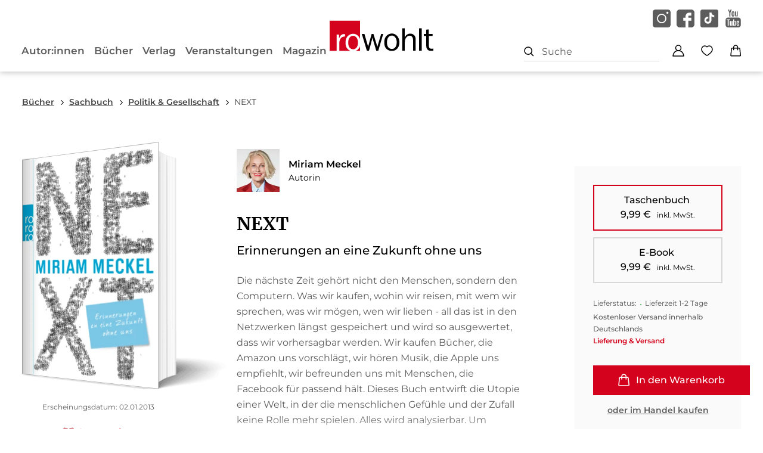

--- FILE ---
content_type: text/css; charset=utf-8
request_url: https://www.rowohlt.de/_astro/_slug_.Cj4I4u3s.css
body_size: 8466
content:
.ac{--color-white:#fff;--color-light-grey:#eee;--color-grey:#8a8a8a;--color-black:#111;margin-bottom:8px;border:1px solid var(--color-light-grey);background-color:var(--color-white);box-sizing:border-box}.ac .ac-header{margin:0;padding:0}.ac .ac-trigger{font:700 16px Arial,sans-serif;color:var(--color-black);text-align:left;width:100%;padding:8px 32px 8px 8px;display:block;cursor:pointer;background-color:transparent;transition:color .25s ease;position:relative;text-decoration:none;margin:0;border:0}.ac .ac-trigger:after{content:"+";text-align:center;width:15px;transform:translateY(-50%);position:absolute;right:10px;top:50%}.ac .ac-trigger:focus{color:var(--color-grey)}.ac .ac-panel{overflow:hidden;transition-property:height,visibility;transition-timing-function:ease}.ac .ac-panel .ac-text{font:15px/24px Arial,sans-serif;color:var(--color-black);padding:8px;margin:0}.ac.js-enabled .ac-panel{visibility:hidden}.ac.is-active .ac-panel{visibility:visible}.ac.is-active>.ac-header .ac-trigger:after{content:"–"}.accordion{margin-bottom:0;background:transparent!important}.accordion__header{position:relative;font-size:1.25rem}.accordion__header__trigger{position:relative!important;height:auto;min-height:0;color:inherit!important;font-family:inherit!important;font-weight:inherit!important;transition:all ease .4s!important}.accordion__header__trigger:not([disabled]):hover,.accordion__header__trigger:not([disabled]):active{background:inherit!important;color:inherit!important}.accordion__header__trigger:after{right:0!important;width:24px!important;height:24px!important;transition:all linear .8s;background-image:url(/images/icons/chevron-down-red.svg);background-size:cover;content:""!important}@media screen and (min-width: 1280px){.accordion__header__trigger:after{width:25px!important}}.accordion.is-active>.accordion__header>.accordion__header__trigger:after{transform:translateY(-50%) rotate(180deg)}@keyframes desktop-menu-hover-trick{0%{top:30px}to{top:45px}}.site-search{position:fixed;top:109px;left:0;width:100%;height:calc(100% - 109px);padding:64px 0 100px;background:var(--color-white);overflow:auto;z-index:800;display:block!important;visibility:hidden;opacity:0;transition:visibility 0s,opacity .4s ease-in-out,height ease .4s;transition-delay:.4s,0s}.site-search--show{visibility:visible;opacity:1;transition-delay:0s,0s}@media screen and (min-width: 768px){.site-search{top:65px;height:calc(100% - 65px)}}@media screen and (min-width: 1280px){.site-search{top:120px;height:calc(100% - 120px);padding:91px 0}}.site-search--hide{visibility:hidden}.site-search--admin{position:static;visibility:visible;opacity:1}@media screen and (min-width: 768px){.site-search--admin{padding:0!important}}.site-search--admin .ais-SearchBox-form .ais-SearchBox-submit,.site-search--admin .ais-SearchBox-form .ais-SearchBox-reset,.site-search--admin .ais-SearchBox-form .ais-SearchBox-loadingIndicator{display:none}.site-search--admin .ais-InfiniteHits-prev,.site-search--admin .ais-InfiniteHits-next{display:block;width:auto;margin-left:auto;margin-right:auto;margin-top:23px}.site-search--admin .ais-InfiniteHits-prev[disabled],.site-search--admin .ais-InfiniteHits-next[disabled]{display:none}.site-search--admin .ais-InfiniteHits-prev{margin-bottom:23px}.site-search:has(.empty) .site-search__aside,.site-search:has(.empty) .site-search__filter-wrapper{display:none}.site-search .grid-wrap:before,.site-search .grid-wrap:after{content:"";display:table}.site-search .grid-wrap:after{clear:both}@media screen and (min-width: 1280px){.site-search .grid-wrap{display:block}}.site-search__anchor{position:absolute;top:-58px;left:auto;right:0;display:flex;align-content:center;justify-content:center;align-items:center;width:50px;min-width:0;height:50px;line-height:normal;margin-right:1.1842105263%;padding:0;background:transparent!important}@media screen and (min-width: 768px){.site-search__anchor{top:-26px}}@media screen and (min-width: 1280px){.site-search__anchor{top:-64px;right:3px}}.site-search__anchor svg{top:0;width:18px;margin-right:0}@media screen and (min-width: 768px){.site-search__aside{order:2}}@media screen and (min-width: 1280px){.site-search__aside{float:left;position:sticky;top:0;left:0}}.site-search__aside__headline{position:relative;padding-bottom:21px;color:var(--color-black)}@media screen and (min-width: 768px){.site-search__aside__headline{position:absolute;top:-12px;left:16px;margin-left:1.1842105263%;font-size:1.375rem}}@media screen and (min-width: 1280px){.site-search__aside__headline{position:static;margin-left:0;font-size:1.875rem}}.site-search__aside__headline:before{position:absolute;left:50%;bottom:0;transform:translate(-50%);width:100vw;height:1px;background:var(--color-border-grey);content:""}@media screen and (min-width: 768px){.site-search__aside__headline:before{display:none}}.site-search__aside ul{display:inline-block;list-style:none;width:100%}@media screen and (min-width: 1280px){.site-search__aside ul li{border-top:1px solid var(--color-border-grey)}.site-search__aside ul li:last-child{border-bottom:1px solid var(--color-border-grey)}}.site-search__aside ul li.ais-Menu-item--selected a{color:var(--color-theme-red)}.site-search__aside ul li a{font-size:1rem;font-weight:600;line-height:2.375rem;color:var(--color-black)}@media screen and (min-width: 1280px){.site-search__aside ul li a{font-size:1.125rem;line-height:4.125rem}}.site-search__aside ul li a .ais-Menu-count{margin-left:8px;font-weight:300;font-size:.875rem}@media screen and (min-width: 1280px){.site-search__aside ul li a .ais-Menu-count{margin-left:17px}}.site-search__aside__refinements1{position:relative;padding:12px 0}@media screen and (min-width: 768px){.site-search__aside__refinements1{padding:17px 0;border-top:1px solid var(--color-border-grey);border-bottom:1px solid var(--color-border-grey)}}@media screen and (min-width: 1280px){.site-search__aside__refinements1{padding:4px 0;border:0}}.site-search__aside__refinements1:before{position:absolute;left:50%;bottom:0;transform:translate(-50%);width:100vw;height:1px;background:var(--color-border-grey);content:""}@media screen and (min-width: 768px){.site-search__aside__refinements1:before{display:none}}@media screen and (min-width: 768px){.site-search__filter-wrapper{display:flex;margin-top:35px;margin-bottom:19px;order:1}}@media screen and (min-width: 1280px){.site-search__filter-wrapper{float:right;margin-top:0}}.site-search__filter-wrapper .active-product-filters{display:none}@media screen and (min-width: 768px){.site-search__filter-wrapper .active-product-filters{display:block}}.site-search__filter-wrapper__filter-trigger{position:absolute;top:-10px;right:16px;height:40px;line-height:40px;min-width:160px;margin-right:1.1842105263%;background:transparent;border:1px solid var(--color-black);color:var(--color-font)}@media screen and (min-width: 768px){.site-search__filter-wrapper__filter-trigger{position:static;margin-right:0}}@media screen and (min-width: 768px){.site-search__main{order:3}}@media screen and (min-width: 1280px){.site-search__main{float:right;border-top:1px solid var(--color-border-grey)}}.site-search__main__hits{overflow:hidden}.site-search__main__hits ol{list-style:none}.site-search__main__hits ol>li{border-bottom:1px solid var(--color-border-grey)}.site-search__main__hits .empty{padding:40px 0;font-size:1.25rem;font-weight:700;color:var(--color-black)}.site-search__main__hits .content__info__title{font-family:MerriweatherWebRowohlt,Times New Roman,serif}.site-search__main__hits .product{padding:29px 0 14px;text-align:left}.site-search__main__hits .product:before,.site-search__main__hits .product:after{content:"";display:table}.site-search__main__hits .product:after{clear:both}@media screen and (min-width: 768px){.site-search__main__hits .product{padding:20px 0 14px}}@media screen and (min-width: 768px){.site-search__main__hits .product button{width:auto;min-width:210px}}.site-search__main__hits .product__image{float:left;width:124px;margin-right:33px;margin-bottom:17px}@media screen and (min-width: 768px){.site-search__main__hits .product__image{width:144px;margin-right:0;margin-bottom:0}}@media screen and (min-width: 1280px){.site-search__main__hits .product__image{width:150px}}@media screen and (min-width: 768px){.site-search__main__hits .product__image figcaption{display:block;position:absolute;bottom:-40px;left:0;width:100%}}@media screen and (min-width: 768px){.site-search__main__hits .product__info{width:calc(100% - 144px);float:left;padding-left:41px;padding-right:70px}}@media screen and (min-width: 1280px){.site-search__main__hits .product__info{width:calc(100% - 150px);padding-left:35px;padding-right:170px}}.site-search__main__hits .product__info>div{display:block;height:auto}.site-search__main__hits .product__info__authors{height:auto;margin-top:0;color:var(--color-font);font-size:.75rem;line-height:1.125rem;font-weight:600;letter-spacing:.75px}@media screen and (min-width: 768px){.site-search__main__hits .product__info__authors{font-size:.875rem;line-height:1.3125rem}}.site-search__main__hits .product__info__authors--amount-0{display:none}.site-search__main__hits .product__info__authors--amount-0+.product__info__title{margin-top:0}.site-search__main__hits .product__info__title{height:auto;color:var(--color-black);font-size:1rem;line-height:1.5rem;font-weight:600}@media screen and (min-width: 768px){.site-search__main__hits .product__info__title{font-size:1.25rem;line-height:1.875rem}}.site-search__main__hits .product__info__description{clear:both}.site-search__main__hits .product__info__links a{margin-right:29px}@media screen and (min-width: 768px){.site-search__main__hits .product__info__links a{margin-right:17px}}@media screen and (min-width: 1280px){.site-search__main__hits .product__info__links a{margin-right:33px}}.site-search__main__hits .product__info .buy-product-button{margin-top:30px}.site-search__main__hits .product__info .buy-product-button__variant__name{font-size:.875rem}@media screen and (min-width: 1280px){.site-search__main__hits .product__info .buy-product-button__variant__name{font-size:1rem}}@media screen and (min-width: 1280px){.site-search__main__hits .product__info .buy-product-button__variant__price{font-size:1rem}}.site-search__main__hits .product__info .buy-product-button__variant__actions__buy-trigger{height:50px;line-height:50px}@media screen and (min-width: 768px){.site-search__main__hits .product__info .buy-product-button__variant__actions__buy-trigger{font-size:14px}}@media screen and (min-width: 768px){.site-search__main__hits .product__info .buy-product-button__variant__actions__buy-trigger:after{display:none}}.site-search__main__hits .product__info .buy-product-button__variant__actions__buy-trigger--outlined{min-width:210px;max-width:unset}@media screen and (min-width: 768px){.site-search__main__hits .product__info .buy-product-button__variant__actions__buy-trigger--outlined{max-width:210px}}.site-search__main__pagination{margin-top:29px}@media screen and (min-width: 1280px){.site-search__main__pagination{margin-top:41px}}.site-search__main__pagination .ais-Pagination-list{display:flex;align-content:center;justify-content:center;align-items:center;width:100%;list-style:none}.site-search__main__pagination .ais-Pagination-list .ais-Pagination-item{text-align:center}.site-search__main__pagination .ais-Pagination-list .ais-Pagination-item--previousPage,.site-search__main__pagination .ais-Pagination-list .ais-Pagination-item--nextPage{font-size:0}.site-search__main__pagination .ais-Pagination-list .ais-Pagination-item--previousPage a:before,.site-search__main__pagination .ais-Pagination-list .ais-Pagination-item--nextPage a:before{display:inline-block;width:24px;height:24px;background-image:url(/images/icons/chevron-down.svg);background-size:cover;content:""}.site-search__main__pagination .ais-Pagination-list .ais-Pagination-item--previousPage a{transform:rotate(90deg);margin-right:20px;background:transparent!important}.site-search__main__pagination .ais-Pagination-list .ais-Pagination-item--nextPage{transform:rotate(-90deg);margin-left:20px}.site-search__main__pagination .ais-Pagination-list .ais-Pagination-item--nextPage a{background:transparent!important}.site-search__main__pagination .ais-Pagination-list .ais-Pagination-item--selected a{background:var(--color-theme-red);color:var(--color-white);font-weight:500;font-size:1rem}.site-search__main__pagination .ais-Pagination-list .ais-Pagination-item:hover a{background:var(--color-theme-red);color:var(--color-white)}.site-search__main__pagination .ais-Pagination-list a{display:block;width:38px;height:38px;line-height:38px;color:inherit;text-decoration:none;font-weight:400}@media screen and (min-width: 1280px){.site-search__main__pagination .ais-Pagination-list a{width:30px;height:30px;line-height:30px}}@media screen and (min-width: 1280px){.site-search-is-open:not(.site-search-is-invisble) .site-header{position:fixed;transform:translate(0)}}.expandable-text[data-astro-cid-7ksktqvd] .expandable-text__wrapper[data-astro-cid-7ksktqvd]:after{background-image:linear-gradient(to bottom,rgba(255,255,255,0),var(--backdropColor))}.ts-control{border:1px solid #d0d0d0;padding:8px;width:100%;overflow:hidden;position:relative;z-index:1;box-sizing:border-box;box-shadow:none;border-radius:3px;display:flex;flex-wrap:wrap}.ts-wrapper.multi.has-items .ts-control{padding:calc(6px + -0) 8px calc(3px + -0)}.full .ts-control{background-color:#fff}.disabled .ts-control,.disabled .ts-control *{cursor:default!important}.focus .ts-control{box-shadow:none}.ts-control>*{vertical-align:baseline;display:inline-block}.ts-wrapper.multi .ts-control>div{cursor:pointer;margin:0 3px 3px 0;padding:2px 6px;background:#f2f2f2;color:#303030;border:0 solid #d0d0d0}.ts-wrapper.multi .ts-control>div.active{background:#e8e8e8;color:#303030;border:0 solid #cacaca}.ts-wrapper.multi.disabled .ts-control>div,.ts-wrapper.multi.disabled .ts-control>div.active{color:#7d7d7d;background:#fff;border:0 solid white}.ts-control>input{flex:1 1 auto;min-width:7rem;display:inline-block!important;padding:0!important;min-height:0!important;max-height:none!important;max-width:100%!important;margin:0!important;text-indent:0!important;border:0 none!important;background:none!important;line-height:inherit!important;-webkit-user-select:auto!important;-moz-user-select:auto!important;-ms-user-select:auto!important;user-select:auto!important;box-shadow:none!important}.ts-control>input::-ms-clear{display:none}.ts-control>input:focus{outline:none!important}.has-items .ts-control>input{margin:0 4px!important}.ts-control.rtl{text-align:right}.ts-control.rtl.single .ts-control:after{left:15px;right:auto}.ts-control.rtl .ts-control>input{margin:0 4px 0 -2px!important}.disabled .ts-control{opacity:.5;background-color:#fafafa}.input-hidden .ts-control>input{opacity:0;position:absolute;left:-10000px}.ts-dropdown{position:absolute;top:100%;left:0;width:100%;z-index:10;border:1px solid #d0d0d0;background:#fff;margin:.25rem 0 0;border-top:0 none;box-sizing:border-box;box-shadow:0 1px 3px #0000001a;border-radius:0 0 3px 3px}.ts-dropdown [data-selectable]{cursor:pointer;overflow:hidden}.ts-dropdown [data-selectable] .highlight{background:#7da8d033;border-radius:1px}.ts-dropdown .option,.ts-dropdown .optgroup-header,.ts-dropdown .no-results,.ts-dropdown .create{padding:5px 8px}.ts-dropdown .option,.ts-dropdown [data-disabled],.ts-dropdown [data-disabled] [data-selectable].option{cursor:inherit;opacity:.5}.ts-dropdown [data-selectable].option{opacity:1;cursor:pointer}.ts-dropdown .optgroup:first-child .optgroup-header{border-top:0 none}.ts-dropdown .optgroup-header{color:#303030;background:#fff;cursor:default}.ts-dropdown .active{background-color:#f5fafd;color:#495c68}.ts-dropdown .active.create{color:#495c68}.ts-dropdown .create{color:#30303080}.ts-dropdown .spinner{display:inline-block;width:30px;height:30px;margin:5px 8px}.ts-dropdown .spinner:after{content:" ";display:block;width:24px;height:24px;margin:3px;border-radius:50%;border:5px solid #d0d0d0;border-color:#d0d0d0 transparent #d0d0d0 transparent;animation:lds-dual-ring 1.2s linear infinite}@keyframes lds-dual-ring{0%{transform:rotate(0)}to{transform:rotate(360deg)}}.ts-dropdown-content{overflow:hidden auto;max-height:200px;scroll-behavior:smooth}.ts-wrapper.plugin-drag_drop .ts-dragging{color:transparent!important}.ts-wrapper.plugin-drag_drop .ts-dragging>*{visibility:hidden!important}.plugin-checkbox_options:not(.rtl) .option input{margin-right:.5rem}.plugin-checkbox_options.rtl .option input{margin-left:.5rem}.plugin-clear_button{--ts-pr-clear-button: 1em}.plugin-clear_button .clear-button{opacity:0;position:absolute;top:50%;transform:translateY(-50%);right:2px;margin-right:0!important;background:transparent!important;transition:opacity .5s;cursor:pointer}.plugin-clear_button.form-select .clear-button,.plugin-clear_button.single .clear-button{right:max(var(--ts-pr-caret),8px)}.plugin-clear_button.focus.has-items .clear-button,.plugin-clear_button:not(.disabled):hover.has-items .clear-button{opacity:1}.ts-wrapper .dropdown-header{position:relative;padding:10px 8px;border-bottom:1px solid #d0d0d0;background:color-mix(#fff,#d0d0d0,85%);border-radius:3px 3px 0 0}.ts-wrapper .dropdown-header-close{position:absolute;right:8px;top:50%;color:#303030;opacity:.4;margin-top:-12px;line-height:20px;font-size:20px!important}.ts-wrapper .dropdown-header-close:hover{color:#000}.plugin-dropdown_input.focus.dropdown-active .ts-control{box-shadow:none;border:1px solid #d0d0d0}.plugin-dropdown_input .dropdown-input{border:1px solid #d0d0d0;border-width:0 0 1px;display:block;padding:8px;box-shadow:none;width:100%;background:transparent}.plugin-dropdown_input .items-placeholder{border:0 none!important;box-shadow:none!important;width:100%}.plugin-dropdown_input.has-items .items-placeholder,.plugin-dropdown_input.dropdown-active .items-placeholder{display:none!important}.ts-wrapper.plugin-input_autogrow.has-items .ts-control>input{min-width:0}.ts-wrapper.plugin-input_autogrow.has-items.focus .ts-control>input{flex:none;min-width:4px}.ts-wrapper.plugin-input_autogrow.has-items.focus .ts-control>input::-ms-input-placeholder{color:transparent}.ts-wrapper.plugin-input_autogrow.has-items.focus .ts-control>input::placeholder{color:transparent}.ts-dropdown.plugin-optgroup_columns .ts-dropdown-content{display:flex}.ts-dropdown.plugin-optgroup_columns .optgroup{border-right:1px solid #f2f2f2;border-top:0 none;flex-grow:1;flex-basis:0;min-width:0}.ts-dropdown.plugin-optgroup_columns .optgroup:last-child{border-right:0 none}.ts-dropdown.plugin-optgroup_columns .optgroup:before{display:none}.ts-dropdown.plugin-optgroup_columns .optgroup-header{border-top:0 none}.ts-wrapper.plugin-remove_button .item{display:inline-flex;align-items:center}.ts-wrapper.plugin-remove_button .item .remove{color:inherit;text-decoration:none;vertical-align:middle;display:inline-block;padding:0 6px;border-radius:0 2px 2px 0;box-sizing:border-box}.ts-wrapper.plugin-remove_button .item .remove:hover{background:#0000000d}.ts-wrapper.plugin-remove_button.disabled .item .remove:hover{background:none}.ts-wrapper.plugin-remove_button .remove-single{position:absolute;right:0;top:0;font-size:23px}.ts-wrapper.plugin-remove_button:not(.rtl) .item{padding-right:0!important}.ts-wrapper.plugin-remove_button:not(.rtl) .item .remove{border-left:1px solid #d0d0d0;margin-left:6px}.ts-wrapper.plugin-remove_button:not(.rtl) .item.active .remove{border-left-color:#cacaca}.ts-wrapper.plugin-remove_button:not(.rtl).disabled .item .remove{border-left-color:#fff}.ts-wrapper.plugin-remove_button.rtl .item{padding-left:0!important}.ts-wrapper.plugin-remove_button.rtl .item .remove{border-right:1px solid #d0d0d0;margin-right:6px}.ts-wrapper.plugin-remove_button.rtl .item.active .remove{border-right-color:#cacaca}.ts-wrapper.plugin-remove_button.rtl.disabled .item .remove{border-right-color:#fff}:root{--ts-pr-clear-button: 0px;--ts-pr-caret: 0px;--ts-pr-min: .75rem}.ts-wrapper.single .ts-control,.ts-wrapper.single .ts-control input{cursor:pointer}.ts-control:not(.rtl){padding-right:max(var(--ts-pr-min),var(--ts-pr-clear-button) + var(--ts-pr-caret))!important}.ts-control.rtl{padding-left:max(var(--ts-pr-min),var(--ts-pr-clear-button) + var(--ts-pr-caret))!important}.ts-wrapper{position:relative}.ts-dropdown,.ts-control,.ts-control input{color:#303030;font-family:inherit;font-size:13px;line-height:18px}.ts-control,.ts-wrapper.single.input-active .ts-control{background:#fff;cursor:text}.ts-hidden-accessible{border:0!important;clip:rect(0 0 0 0)!important;-webkit-clip-path:inset(50%)!important;clip-path:inset(50%)!important;overflow:hidden!important;padding:0!important;position:absolute!important;width:1px!important;white-space:nowrap!important}@font-face{font-family:swiper-icons;src:url(data:application/font-woff;charset=utf-8;base64,\ [base64]//wADZ2x5ZgAAAywAAADMAAAD2MHtryVoZWFkAAABbAAAADAAAAA2E2+eoWhoZWEAAAGcAAAAHwAAACQC9gDzaG10eAAAAigAAAAZAAAArgJkABFsb2NhAAAC0AAAAFoAAABaFQAUGG1heHAAAAG8AAAAHwAAACAAcABAbmFtZQAAA/gAAAE5AAACXvFdBwlwb3N0AAAFNAAAAGIAAACE5s74hXjaY2BkYGAAYpf5Hu/j+W2+MnAzMYDAzaX6QjD6/4//Bxj5GA8AuRwMYGkAPywL13jaY2BkYGA88P8Agx4j+/8fQDYfA1AEBWgDAIB2BOoAeNpjYGRgYNBh4GdgYgABEMnIABJzYNADCQAACWgAsQB42mNgYfzCOIGBlYGB0YcxjYGBwR1Kf2WQZGhhYGBiYGVmgAFGBiQQkOaawtDAoMBQxXjg/wEGPcYDDA4wNUA2CCgwsAAAO4EL6gAAeNpj2M0gyAACqxgGNWBkZ2D4/wMA+xkDdgAAAHjaY2BgYGaAYBkGRgYQiAHyGMF8FgYHIM3DwMHABGQrMOgyWDLEM1T9/w8UBfEMgLzE////P/5//f/V/xv+r4eaAAeMbAxwIUYmIMHEgKYAYjUcsDAwsLKxc3BycfPw8jEQA/[base64]/uznmfPFBNODM2K7MTQ45YEAZqGP81AmGGcF3iPqOop0r1SPTaTbVkfUe4HXj97wYE+yNwWYxwWu4v1ugWHgo3S1XdZEVqWM7ET0cfnLGxWfkgR42o2PvWrDMBSFj/IHLaF0zKjRgdiVMwScNRAoWUoH78Y2icB/yIY09An6AH2Bdu/UB+yxopYshQiEvnvu0dURgDt8QeC8PDw7Fpji3fEA4z/PEJ6YOB5hKh4dj3EvXhxPqH/SKUY3rJ7srZ4FZnh1PMAtPhwP6fl2PMJMPDgeQ4rY8YT6Gzao0eAEA409DuggmTnFnOcSCiEiLMgxCiTI6Cq5DZUd3Qmp10vO0LaLTd2cjN4fOumlc7lUYbSQcZFkutRG7g6JKZKy0RmdLY680CDnEJ+UMkpFFe1RN7nxdVpXrC4aTtnaurOnYercZg2YVmLN/d/gczfEimrE/fs/bOuq29Zmn8tloORaXgZgGa78yO9/cnXm2BpaGvq25Dv9S4E9+5SIc9PqupJKhYFSSl47+Qcr1mYNAAAAeNptw0cKwkAAAMDZJA8Q7OUJvkLsPfZ6zFVERPy8qHh2YER+3i/BP83vIBLLySsoKimrqKqpa2hp6+jq6RsYGhmbmJqZSy0sraxtbO3sHRydnEMU4uR6yx7JJXveP7WrDycAAAAAAAH//wACeNpjYGRgYOABYhkgZgJCZgZNBkYGLQZtIJsFLMYAAAw3ALgAeNolizEKgDAQBCchRbC2sFER0YD6qVQiBCv/H9ezGI6Z5XBAw8CBK/m5iQQVauVbXLnOrMZv2oLdKFa8Pjuru2hJzGabmOSLzNMzvutpB3N42mNgZGBg4GKQYzBhYMxJLMlj4GBgAYow/P/PAJJhLM6sSoWKfWCAAwDAjgbRAAB42mNgYGBkAIIbCZo5IPrmUn0hGA0AO8EFTQAA);font-weight:400;font-style:normal}:root{--swiper-theme-color: #007aff}:host{position:relative;display:block;margin-left:auto;margin-right:auto;z-index:1}.swiper{margin-left:auto;margin-right:auto;position:relative;overflow:hidden;list-style:none;padding:0;z-index:1;display:block}.swiper-vertical>.swiper-wrapper{flex-direction:column}.swiper-wrapper{position:relative;width:100%;height:100%;z-index:1;display:flex;transition-property:transform;transition-timing-function:var(--swiper-wrapper-transition-timing-function, initial);box-sizing:content-box}.swiper-android .swiper-slide,.swiper-ios .swiper-slide,.swiper-wrapper{transform:translateZ(0)}.swiper-horizontal{touch-action:pan-y}.swiper-vertical{touch-action:pan-x}.swiper-slide{flex-shrink:0;width:100%;height:100%;position:relative;transition-property:transform;display:block}.swiper-slide-invisible-blank{visibility:hidden}.swiper-autoheight,.swiper-autoheight .swiper-slide{height:auto}.swiper-autoheight .swiper-wrapper{align-items:flex-start;transition-property:transform,height}.swiper-backface-hidden .swiper-slide{transform:translateZ(0);-webkit-backface-visibility:hidden;backface-visibility:hidden}.swiper-3d.swiper-css-mode .swiper-wrapper{perspective:1200px}.swiper-3d .swiper-wrapper{transform-style:preserve-3d}.swiper-3d{perspective:1200px}.swiper-3d .swiper-slide,.swiper-3d .swiper-cube-shadow{transform-style:preserve-3d}.swiper-css-mode>.swiper-wrapper{overflow:auto;scrollbar-width:none;-ms-overflow-style:none}.swiper-css-mode>.swiper-wrapper::-webkit-scrollbar{display:none}.swiper-css-mode>.swiper-wrapper>.swiper-slide{scroll-snap-align:start start}.swiper-css-mode.swiper-horizontal>.swiper-wrapper{scroll-snap-type:x mandatory}.swiper-css-mode.swiper-vertical>.swiper-wrapper{scroll-snap-type:y mandatory}.swiper-css-mode.swiper-free-mode>.swiper-wrapper{scroll-snap-type:none}.swiper-css-mode.swiper-free-mode>.swiper-wrapper>.swiper-slide{scroll-snap-align:none}.swiper-css-mode.swiper-centered>.swiper-wrapper:before{content:"";flex-shrink:0;order:9999}.swiper-css-mode.swiper-centered>.swiper-wrapper>.swiper-slide{scroll-snap-align:center center;scroll-snap-stop:always}.swiper-css-mode.swiper-centered.swiper-horizontal>.swiper-wrapper>.swiper-slide:first-child{margin-inline-start:var(--swiper-centered-offset-before)}.swiper-css-mode.swiper-centered.swiper-horizontal>.swiper-wrapper:before{height:100%;min-height:1px;width:var(--swiper-centered-offset-after)}.swiper-css-mode.swiper-centered.swiper-vertical>.swiper-wrapper>.swiper-slide:first-child{margin-block-start:var(--swiper-centered-offset-before)}.swiper-css-mode.swiper-centered.swiper-vertical>.swiper-wrapper:before{width:100%;min-width:1px;height:var(--swiper-centered-offset-after)}.swiper-3d .swiper-slide-shadow,.swiper-3d .swiper-slide-shadow-left,.swiper-3d .swiper-slide-shadow-right,.swiper-3d .swiper-slide-shadow-top,.swiper-3d .swiper-slide-shadow-bottom{position:absolute;left:0;top:0;width:100%;height:100%;pointer-events:none;z-index:10}.swiper-3d .swiper-slide-shadow{background:#00000026}.swiper-3d .swiper-slide-shadow-left{background-image:linear-gradient(to left,#00000080,#0000)}.swiper-3d .swiper-slide-shadow-right{background-image:linear-gradient(to right,#00000080,#0000)}.swiper-3d .swiper-slide-shadow-top{background-image:linear-gradient(to top,#00000080,#0000)}.swiper-3d .swiper-slide-shadow-bottom{background-image:linear-gradient(to bottom,#00000080,#0000)}.swiper-lazy-preloader{width:42px;height:42px;position:absolute;left:50%;top:50%;margin-left:-21px;margin-top:-21px;z-index:10;transform-origin:50%;box-sizing:border-box;border:4px solid var(--swiper-preloader-color, var(--swiper-theme-color));border-radius:50%;border-top-color:transparent}.swiper:not(.swiper-watch-progress) .swiper-lazy-preloader,.swiper-watch-progress .swiper-slide-visible .swiper-lazy-preloader{animation:swiper-preloader-spin 1s infinite linear}.swiper-lazy-preloader-white{--swiper-preloader-color: #fff}.swiper-lazy-preloader-black{--swiper-preloader-color: #000}@keyframes swiper-preloader-spin{0%{transform:rotate(0)}to{transform:rotate(360deg)}}:root{--swiper-navigation-size: 44px}.swiper-button-prev,.swiper-button-next{position:absolute;top:var(--swiper-navigation-top-offset, 50%);width:calc(var(--swiper-navigation-size) / 44 * 27);height:var(--swiper-navigation-size);margin-top:calc(0px - (var(--swiper-navigation-size) / 2));z-index:10;cursor:pointer;display:flex;align-items:center;justify-content:center;color:var(--swiper-navigation-color, var(--swiper-theme-color))}.swiper-button-prev.swiper-button-disabled,.swiper-button-next.swiper-button-disabled{opacity:.35;cursor:auto;pointer-events:none}.swiper-button-prev.swiper-button-hidden,.swiper-button-next.swiper-button-hidden{opacity:0;cursor:auto;pointer-events:none}.swiper-navigation-disabled .swiper-button-prev,.swiper-navigation-disabled .swiper-button-next{display:none!important}.swiper-button-prev svg,.swiper-button-next svg{width:100%;height:100%;object-fit:contain;transform-origin:center}.swiper-rtl .swiper-button-prev svg,.swiper-rtl .swiper-button-next svg{transform:rotate(180deg)}.swiper-button-prev,.swiper-rtl .swiper-button-next{left:var(--swiper-navigation-sides-offset, 10px);right:auto}.swiper-button-lock{display:none}.swiper-button-prev:after,.swiper-button-next:after{font-family:swiper-icons;font-size:var(--swiper-navigation-size);text-transform:none!important;letter-spacing:0;font-variant:initial;line-height:1}.swiper-button-prev:after,.swiper-rtl .swiper-button-next:after{content:"prev"}.swiper-button-next,.swiper-rtl .swiper-button-prev{right:var(--swiper-navigation-sides-offset, 10px);left:auto}.swiper-button-next:after,.swiper-rtl .swiper-button-prev:after{content:"next"}.swiper-pagination{position:absolute;text-align:center;transition:.3s opacity;transform:translateZ(0);z-index:10}.swiper-pagination.swiper-pagination-hidden{opacity:0}.swiper-pagination-disabled>.swiper-pagination,.swiper-pagination.swiper-pagination-disabled{display:none!important}.swiper-pagination-fraction,.swiper-pagination-custom,.swiper-horizontal>.swiper-pagination-bullets,.swiper-pagination-bullets.swiper-pagination-horizontal{bottom:var(--swiper-pagination-bottom, 8px);top:var(--swiper-pagination-top, auto);left:0;width:100%}.swiper-pagination-bullets-dynamic{overflow:hidden;font-size:0}.swiper-pagination-bullets-dynamic .swiper-pagination-bullet{transform:scale(.33);position:relative}.swiper-pagination-bullets-dynamic .swiper-pagination-bullet-active,.swiper-pagination-bullets-dynamic .swiper-pagination-bullet-active-main{transform:scale(1)}.swiper-pagination-bullets-dynamic .swiper-pagination-bullet-active-prev{transform:scale(.66)}.swiper-pagination-bullets-dynamic .swiper-pagination-bullet-active-prev-prev{transform:scale(.33)}.swiper-pagination-bullets-dynamic .swiper-pagination-bullet-active-next{transform:scale(.66)}.swiper-pagination-bullets-dynamic .swiper-pagination-bullet-active-next-next{transform:scale(.33)}.swiper-pagination-bullet{width:var(--swiper-pagination-bullet-width, var(--swiper-pagination-bullet-size, 8px));height:var(--swiper-pagination-bullet-height, var(--swiper-pagination-bullet-size, 8px));display:inline-block;border-radius:var(--swiper-pagination-bullet-border-radius, 50%);background:var(--swiper-pagination-bullet-inactive-color, #000);opacity:var(--swiper-pagination-bullet-inactive-opacity, .2)}button.swiper-pagination-bullet{border:none;margin:0;padding:0;box-shadow:none;-webkit-appearance:none;appearance:none}.swiper-pagination-clickable .swiper-pagination-bullet{cursor:pointer}.swiper-pagination-bullet:only-child{display:none!important}.swiper-pagination-bullet-active{opacity:var(--swiper-pagination-bullet-opacity, 1);background:var(--swiper-pagination-color, var(--swiper-theme-color))}.swiper-vertical>.swiper-pagination-bullets,.swiper-pagination-vertical.swiper-pagination-bullets{right:var(--swiper-pagination-right, 8px);left:var(--swiper-pagination-left, auto);top:50%;transform:translate3d(0,-50%,0)}.swiper-vertical>.swiper-pagination-bullets .swiper-pagination-bullet,.swiper-pagination-vertical.swiper-pagination-bullets .swiper-pagination-bullet{margin:var(--swiper-pagination-bullet-vertical-gap, 6px) 0;display:block}.swiper-vertical>.swiper-pagination-bullets.swiper-pagination-bullets-dynamic,.swiper-pagination-vertical.swiper-pagination-bullets.swiper-pagination-bullets-dynamic{top:50%;transform:translateY(-50%);width:8px}.swiper-vertical>.swiper-pagination-bullets.swiper-pagination-bullets-dynamic .swiper-pagination-bullet,.swiper-pagination-vertical.swiper-pagination-bullets.swiper-pagination-bullets-dynamic .swiper-pagination-bullet{display:inline-block;transition:.2s transform,.2s top}.swiper-horizontal>.swiper-pagination-bullets .swiper-pagination-bullet,.swiper-pagination-horizontal.swiper-pagination-bullets .swiper-pagination-bullet{margin:0 var(--swiper-pagination-bullet-horizontal-gap, 4px)}.swiper-horizontal>.swiper-pagination-bullets.swiper-pagination-bullets-dynamic,.swiper-pagination-horizontal.swiper-pagination-bullets.swiper-pagination-bullets-dynamic{left:50%;transform:translate(-50%);white-space:nowrap}.swiper-horizontal>.swiper-pagination-bullets.swiper-pagination-bullets-dynamic .swiper-pagination-bullet,.swiper-pagination-horizontal.swiper-pagination-bullets.swiper-pagination-bullets-dynamic .swiper-pagination-bullet{transition:.2s transform,.2s left}.swiper-horizontal.swiper-rtl>.swiper-pagination-bullets-dynamic .swiper-pagination-bullet{transition:.2s transform,.2s right}.swiper-pagination-fraction{color:var(--swiper-pagination-fraction-color, inherit)}.swiper-pagination-progressbar{background:var(--swiper-pagination-progressbar-bg-color, rgba(0, 0, 0, .25));position:absolute}.swiper-pagination-progressbar .swiper-pagination-progressbar-fill{background:var(--swiper-pagination-color, var(--swiper-theme-color));position:absolute;left:0;top:0;width:100%;height:100%;transform:scale(0);transform-origin:left top}.swiper-rtl .swiper-pagination-progressbar .swiper-pagination-progressbar-fill{transform-origin:right top}.swiper-horizontal>.swiper-pagination-progressbar,.swiper-pagination-progressbar.swiper-pagination-horizontal,.swiper-vertical>.swiper-pagination-progressbar.swiper-pagination-progressbar-opposite,.swiper-pagination-progressbar.swiper-pagination-vertical.swiper-pagination-progressbar-opposite{width:100%;height:var(--swiper-pagination-progressbar-size, 4px);left:0;top:0}.swiper-vertical>.swiper-pagination-progressbar,.swiper-pagination-progressbar.swiper-pagination-vertical,.swiper-horizontal>.swiper-pagination-progressbar.swiper-pagination-progressbar-opposite,.swiper-pagination-progressbar.swiper-pagination-horizontal.swiper-pagination-progressbar-opposite{width:var(--swiper-pagination-progressbar-size, 4px);height:100%;left:0;top:0}.swiper-pagination-lock{display:none}.swiper-scrollbar{border-radius:var(--swiper-scrollbar-border-radius, 10px);position:relative;touch-action:none;background:var(--swiper-scrollbar-bg-color, rgba(0, 0, 0, .1))}.swiper-scrollbar-disabled>.swiper-scrollbar,.swiper-scrollbar.swiper-scrollbar-disabled{display:none!important}.swiper-horizontal>.swiper-scrollbar,.swiper-scrollbar.swiper-scrollbar-horizontal{position:absolute;left:var(--swiper-scrollbar-sides-offset, 1%);bottom:var(--swiper-scrollbar-bottom, 4px);top:var(--swiper-scrollbar-top, auto);z-index:50;height:var(--swiper-scrollbar-size, 4px);width:calc(100% - 2 * var(--swiper-scrollbar-sides-offset, 1%))}.swiper-vertical>.swiper-scrollbar,.swiper-scrollbar.swiper-scrollbar-vertical{position:absolute;left:var(--swiper-scrollbar-left, auto);right:var(--swiper-scrollbar-right, 4px);top:var(--swiper-scrollbar-sides-offset, 1%);z-index:50;width:var(--swiper-scrollbar-size, 4px);height:calc(100% - 2 * var(--swiper-scrollbar-sides-offset, 1%))}.swiper-scrollbar-drag{height:100%;width:100%;position:relative;background:var(--swiper-scrollbar-drag-bg-color, rgba(0, 0, 0, .5));border-radius:var(--swiper-scrollbar-border-radius, 10px);left:0;top:0}.swiper-scrollbar-cursor-drag{cursor:move}.swiper-scrollbar-lock{display:none}.datepicker{width:-moz-min-content;width:min-content}.datepicker:not(.active){display:none}.datepicker-dropdown{position:absolute;z-index:20;padding-top:4px}.datepicker-dropdown.datepicker-orient-top{padding-top:0;padding-bottom:4px}.datepicker-picker{display:flex;flex-direction:column;border-radius:4px;background-color:#fff}.datepicker-dropdown .datepicker-picker{box-shadow:0 2px 3px #0a0a0a1a,0 0 0 1px #0a0a0a1a}.datepicker-main{flex:auto;padding:2px}.datepicker-footer{box-shadow:inset 0 1px 1px #0a0a0a1a;background-color:#f5f5f5}.datepicker-title{box-shadow:inset 0 -1px 1px #0a0a0a1a;background-color:#f5f5f5;padding:.375rem .75rem;text-align:center;font-weight:700}.datepicker-controls{display:flex}.datepicker-header .datepicker-controls{padding:2px 2px 0}.datepicker-controls .button{display:inline-flex;position:relative;align-items:center;justify-content:center;margin:0;border:1px solid gainsboro;border-radius:4px;box-shadow:none;background-color:#fff;cursor:pointer;padding:calc(.375em - 1px) .75em;height:2.25em;vertical-align:top;text-align:center;line-height:1.5;white-space:nowrap;color:#363636;font-size:1rem}.datepicker-controls .button:focus,.datepicker-controls .button:active{outline:none}.datepicker-controls .button:hover{border-color:#b8b8b8;color:#363636}.datepicker-controls .button:focus{border-color:#3273dc;color:#363636}.datepicker-controls .button:focus:not(:active){box-shadow:0 0 0 .125em #3273dc40}.datepicker-controls .button:active{border-color:#474747;color:#363636}.datepicker-controls .button[disabled]{cursor:not-allowed}.datepicker-header .datepicker-controls .button{border-color:transparent;font-weight:700}.datepicker-header .datepicker-controls .button:hover{background-color:#f9f9f9}.datepicker-header .datepicker-controls .button:active{background-color:#f2f2f2}.datepicker-footer .datepicker-controls .button{flex:auto;margin:calc(.375rem - 1px) .375rem;border-radius:2px;font-size:.75rem}.datepicker-controls .view-switch{flex:auto}.datepicker-controls .prev-button,.datepicker-controls .next-button{padding-right:.375rem;padding-left:.375rem;flex:0 0 14.2857142857%}.datepicker-controls .prev-button.disabled,.datepicker-controls .next-button.disabled{visibility:hidden}.datepicker-view,.datepicker-grid{display:flex}.datepicker-view{align-items:stretch;width:15.75rem}.datepicker-grid{flex-wrap:wrap;flex:auto}.datepicker .days{display:flex;flex-direction:column;flex:auto}.datepicker .days-of-week{display:flex}.datepicker .week-numbers{display:flex;flex-direction:column;flex:0 0 9.6774193548%}.datepicker .weeks{display:flex;flex-direction:column;align-items:stretch;flex:auto}.datepicker span{display:flex;align-items:center;justify-content:center;border-radius:4px;cursor:default;-webkit-touch-callout:none;-webkit-user-select:none;-moz-user-select:none;user-select:none}.datepicker .dow{height:1.5rem;font-size:.875rem;font-weight:700}.datepicker .week{flex:auto;color:#b8b8b8;font-size:.75rem}.datepicker-cell,.datepicker .days .dow{flex-basis:14.2857142857%}.datepicker-cell{height:2.25rem}.datepicker-cell:not(.day){flex-basis:25%;height:4.5rem}.datepicker-cell:not(.disabled):hover{background-color:#f9f9f9;cursor:pointer}.datepicker-cell.focused:not(.selected){background-color:#e9e9e9}.datepicker-cell.selected,.datepicker-cell.selected:hover{background-color:#3273dc;color:#fff;font-weight:600}.datepicker-cell.disabled{color:#dcdcdc}.datepicker-cell.prev:not(.disabled),.datepicker-cell.next:not(.disabled){color:#7a7a7a}.datepicker-cell.prev.selected,.datepicker-cell.next.selected{color:#e6e6e6}.datepicker-cell.highlighted:not(.selected):not(.range):not(.today){border-radius:0;background-color:#f5f5f5}.datepicker-cell.highlighted:not(.selected):not(.range):not(.today):not(.disabled):hover{background-color:#efefef}.datepicker-cell.highlighted:not(.selected):not(.range):not(.today).focused{background-color:#e9e9e9}.datepicker-cell.today:not(.selected){background-color:#00d1b2}.datepicker-cell.today:not(.selected):not(.disabled){color:#fff}.datepicker-cell.today.focused:not(.selected){background-color:#00ccad}.datepicker-cell.range-end:not(.selected),.datepicker-cell.range-start:not(.selected){background-color:#b8b8b8;color:#fff}.datepicker-cell.range-end.focused:not(.selected),.datepicker-cell.range-start.focused:not(.selected){background-color:#b3b3b3}.datepicker-cell.range-start:not(.range-end){border-radius:4px 0 0 4px}.datepicker-cell.range-end:not(.range-start){border-radius:0 4px 4px 0}.datepicker-cell.range{border-radius:0;background-color:#dcdcdc}.datepicker-cell.range:not(.disabled):not(.focused):not(.today):hover{background-color:#d7d7d7}.datepicker-cell.range.disabled{color:#c6c6c6}.datepicker-cell.range.focused{background-color:#d1d1d1}.datepicker-input.in-edit{border-color:#276bda}.datepicker-input.in-edit:focus,.datepicker-input.in-edit:active{box-shadow:0 0 .25em .25em #276bda33}.uc-embedding-container{pointer-events:auto}


--- FILE ---
content_type: application/javascript
request_url: https://www.rowohlt.de/_astro/cart.CV_IOu6O.js
body_size: 5006
content:
import{b as I,s as u,q as A}from"./store.CNfobtGJ.js";import{c as k,g as T}from"./get-deliverability.CWRG2LS1.js";import{g,a as C}from"./imageservice.arc_tfMA.js";import{quantityControl as h}from"./quantity-control.Dd-YOvWR.js";import{n as v}from"./notification.CjIVLSzP.js";import{g as L}from"./datalayer.vj-t1feT.js";import{p as O}from"./index.CxfjuJTQ.js";const P=function(){var a=window.MutationObserver||window.WebKitMutationObserver;return function(t,e){if(!(!t||t.nodeType!==1))if(a){var i=new a(e);return i.observe(t,{childList:!0,subtree:!0}),i}else window.addEventListener&&(t.addEventListener("DOMNodeInserted",e,!1),t.addEventListener("DOMNodeRemoved",e,!1))}}(),o={vars:{componentQuery:"*[data-js=offcanvas]",bodyQuery:"*[data-offcanvas-body]",closeQuery:"*[data-offcanvas-close]",idAttribute:"data-offcanvas-id",triggerOpenIdAttribute:"data-offcanvas-trigger-open-id",scrollToTopAttribute:"data-offcanvas-scroll-top-on-change",setInitialCartLayerDataAttribute:"data-offcanvas-set-cart-layer-data",openInitially:"data-offcanvas-open-initially",showClass:"offcanvas--show",htmlTagShowClass:"offcanvas-is-visible"},init(){o.addEventTrigger()},addEventTrigger(){document.body.addEventListener("click",s=>{if(s.pointerId===-1)return!1;const n=s.target||s.currentTarget;o.clickOutside(n)});const t=document.querySelectorAll(`*[${o.vars.triggerOpenIdAttribute}]`);if(t.length===0)return!1;for(const s of t)s.addEventListener("click",n=>{n.preventDefault();const c=s.getAttribute(o.vars.triggerOpenIdAttribute);o.closeAll(),o.open(c)});const e=document.querySelectorAll(o.vars.closeQuery);if(e.length===0)return!1;for(const s of e)s.addEventListener("click",()=>{o.closeAll()});const i=document.querySelectorAll(o.vars.componentQuery);for(const s of i){let n=1;if(s.getAttribute(o.vars.scrollToTopAttribute)==="true"&&P(s,()=>{n%2===0&&s.classList.contains(o.vars.showClass)&&window.scroll({top:0,behavior:"smooth"}),n++}),s.getAttribute(o.vars.openInitially)==="true"){const l=s.getAttribute(o.vars.idAttribute);o.open(l)}}},clickOutside(a){const t=a.closest(o.vars.componentQuery),e=a.closest(`*[${o.vars.triggerOpenIdAttribute}]`);!t&&!e&&o.closeAll()},closeAll(){const a=document.querySelectorAll(o.vars.componentQuery);if(a.length===0)return!1;for(const t of a)t.classList.remove(o.vars.showClass),document.documentElement.classList.remove(o.vars.htmlTagShowClass)},open(a=""){const t=document.querySelector(`*[${o.vars.idAttribute}="${a}"]`);if(!t)return!1;t.getAttribute(o.vars.setInitialCartLayerDataAttribute)==="true"&&!r.vars.dataInitialized&&r.setInitialCartLayerData(),t.classList.add(o.vars.showClass),document.documentElement.classList.add(o.vars.htmlTagShowClass)}};class q{constructor(t){this.data=t}get id(){return this.data.id||""}get title(){return this.data.label||""}get quantity(){return this.data.quantity||""}get price(){var t,e;return((e=(t=this.data.price)==null?void 0:t.totalPrice)==null?void 0:e.toFixed(2).replace(".",","))||""}get unitPrice(){var e;return`${((e=this.data.price)==null?void 0:e.unitPrice.toFixed(2).replace(".",","))||""}`}get deliveryTime(){return k(this.deliveryMessage,"",this.reportingKey,this.isEmbargoProduct,this.releaseDate,this.formattedReleaseDate,this.type,this.stock).message||""}get cover(){var t,e;return((e=(t=this.data.payload)==null?void 0:t.customFields)==null?void 0:e.av_middleware_integration_coverlink)||""}get authorNames(){var t,e;return((e=(t=this.data.payload)==null?void 0:t.customFields)==null?void 0:e.av_middleware_integration_author_names)||""}get seoUrl(){var t,e;return((e=(t=this.data.payload)==null?void 0:t.customFields)==null?void 0:e.av_middleware_integration_frontend_url)||""}get type(){var t,e;return((e=(t=this.data.payload)==null?void 0:t.customFields)==null?void 0:e.av_middleware_integration_producttype)||this.data.type||""}get trackingData(){var s,n;const t=this.seoUrl.slice(-13),e=((n=(s=this.data)==null?void 0:s.label)==null?void 0:n.replace(/'/g,"´"))||"",i={id:this.data.id,item_id:t,item_name:e,price:this.data.price.unitPrice,quantity:this.data.price.quantity};return JSON.stringify(i).replace(/"/g,"'")}getPictureHTML(t,e,i="lazy"){return`
        <picture>
            ${g({min:1280,src:this.cover,width:88,format:"best"})}
            ${g({min:0,src:this.cover,width:72,format:"best"})}
            <img src="${C({src:this.cover,width:88,format:"jpg",noRetina:!0})}" alt="${this.title}" width="${t}" height="${e}" loading=${i} decoding="async">
        </picture>
        `}get maxPurchase(){var t;return((t=this.data.quantityInformation)==null?void 0:t.maxPurchase)||1}get authors(){return this.data.authors||"CLARE MACHINTOSH ##static##"}get shopId(){return this.data.id||""}get deliveryMessage(){var t,e;return((e=(t=this.data.payload)==null?void 0:t.customFields)==null?void 0:e.av_middleware_integration_libri_delivery_message)||""}get isEmbargoProduct(){var t,e;return((e=(t=this.data.payload)==null?void 0:t.customFields)==null?void 0:e.av_middleware_integration_is_embargo_product)||""}get reportingKey(){var t,e;return((e=(t=this.data.payload)==null?void 0:t.customFields)==null?void 0:e.av_middleware_integration_libri_reporting_key)||""}get releaseDate(){var t,e;return((e=(t=this.data.payload)==null?void 0:t.customFields)==null?void 0:e.av_middleware_integration_release_date)||""}get formattedReleaseDate(){var e,i;let t=((i=(e=this.data.payload)==null?void 0:e.customFields)==null?void 0:i.av_middleware_integration_release_date)||"";return t?new Date(t).toLocaleString("de-DE",{year:"numeric",month:"2-digit",day:"2-digit",timeZone:"Europe/Berlin"}):null}get url(){var t,e;return(e=(t=this.data.payload)==null?void 0:t.customFields)!=null&&e.av_middleware_integration_frontend_url?`/buch/${this.data.payload.customFields.av_middleware_integration_frontend_url}`:null}get getEBookFileFormat(){return this.type==="E-Book"?"EPUB":""}get stock(){var t,e;return((e=(t=this.data)==null?void 0:t.payload)==null?void 0:e.stock)||0}}class E{constructor(t){this.data=t}get products(){let t=this.data.lineItems||[],e=[];if(t.length>0)for(const i of t)e.push(new q(i));return e}get productQuantity(){var t;return((t=this.products)==null?void 0:t.length)||0}get netPrice(){var t,e;return((e=(t=this.data.price)==null?void 0:t.netPrice)==null?void 0:e.toFixed(2).replace(".",","))||""}get totalPrice(){var t,e;return((e=(t=this.data.price)==null?void 0:t.totalPrice)==null?void 0:e.toFixed(2).replace(".",","))||""}get shippingCosts(){var t,e,i;return((i=(e=(t=this.data.deliveries[0])==null?void 0:t.shippingCosts)==null?void 0:e.totalPrice)==null?void 0:i.toFixed(2).replace(".",","))||"0,00"}get shippingMethod(){var t,e;return((e=(t=this.data.deliveries[0])==null?void 0:t.shippingMethod)==null?void 0:e.name)||""}}function x(a=null){return a?a.addEventListener("mouseover",t=>{const e=t.target;if(e.closest("a")){const i=e.closest("a").href;(i==null?void 0:i.length)>0&&O(i)}}):""}const r={vars:{componentQuery:"*[data-js=cart]",addVoucherButtonQuery:"*[data-cart-voucher-button]",voucherInputQuery:"*[data-cart-voucher-input]",reloadLinkQuery:"*[data-cart-reload-link]",cartNumberAttribute:"data-cart-number",addItemTriggerAttribute:"data-cart-add",productItemTriggerAttribute:"data-cart-product",removeItemTriggerAttribute:"data-cart-remove",removeAllItemsTriggerAttribute:"data-cart-remove-all",addItemApi:"/api/cart/additem?id=",removeItemApi:"/api/cart/removeitem?id=",removeAllItemsApi:"/api/cart/deletecart",getItemsApi:"/api/cart/getcart",updateItemApi:"/api/cart/updateitem",addPromotionApi:"/api/cart/addpromotion?id=",contextToken:"sw-context-token",lastContextToken:"sw-last-context-token",loginToken:"sw-login-token",lastLoginToken:"sw-last-login-token",offcanvasId:"cart",dataInitialized:!1,alertText:{update:"Warenkorb aktualisiert.",add:"1 Produkt zum Warenkorb hinzugefügt.",remove:"1 Produkt vom Warenkorb entfernt.",removeAll:"Warenkorb geleert",noProducts:"Keine Produkte im Warenkorb.",addVoucher:"Gutschein hinzugefügt.",voucherNotFound:"Gutschein nicht gefunden."},loadingIconSvg:`
            <svg xmlns="http://www.w3.org/2000/svg" viewBox="0 0 100 100" preserveAspectRatio="xMidYMid" width="50"
             height="50"
             style="shape-rendering: auto; display: block; background: rgb(255, 255, 255);margin: 50px auto;">
                <g>
                    <circle cx="50" cy="50" fill="none" stroke="#000000" stroke-width="10" r="35"
                            stroke-dasharray="164.93361431346415 56.97787143782138">
                        <animateTransform attributeName="transform" type="rotate" repeatCount="indefinite" dur="1s"
                                          values="0 50 50;360 50 50" keyTimes="0;1"></animateTransform>
                    </circle>
                    <g></g>
                </g>
            </svg>
        `,templates:{base(a,t=""){const e=new E(a),i="inkl. MwSt.";if(e.products.length===0)return`
                        <div class="offcanvas__body__no-items-in-cart-text"><br>${r.vars.alertText.noProducts}
                            <br>
                            <br>
                            <a href="/buch" class="offcanvas__body__explore-more-link">Jetzt Bücher entdecken</a>    
                        </div>
                    `;let s="";for(const n of e.products){const c=n.type;c==="promotion"?s+=`
                            <li>
                                ${r.vars.templates.promotion(n)}
                            </li>
                        `:c==="ebook"||(s+=`
                            <li>
                                ${r.vars.templates.default(n)}
                            </li>
                        `)}return`
                <!--<div class="offcanvas__body__product-quantity">
                    ${e.productQuantity} Artikel
                </div>-->
                <ul>
                    ${s}
                </ul>
                <div class="offcanvas__body__summary"> 
                    <div class="offcanvas__body__summary__subtotal">
                        <span>
                            Zwischensumme
                        </span>
                        <span>
                            ${e.totalPrice} €
                        </span>
                    </div>
                    <div class="offcanvas__body__summary__shipping">
                        <span>
                            Versandkosten
                            <span></span>
                        </span>
                        <span>
                            ${e.shippingCosts} €
                        </span>
                    </div>
                    <div class="offcanvas__body__summary__total">
                        <span>
                            Gesamtsumme
                            <span>${i}</span>
                        </span>
                        <span>
                            ${e.totalPrice} €
                        </span>
                    </div>
                    <div class="offcanvas__body__summary__actions">
                        <!--
                        <div class="offcanvas__body__summary__actions__voucher">
                            <div class="form">
                                <div class="input w24">
                                    <label>
                                        <input type="text" data-cart-voucher-input value="" oninput="this.setAttribute('value', this.value)">
                                        <span>Gutschein-Code eingeben</span>
                                    </label>
                                </div>
                                <button data-cart-voucher-button>
                                    <svg width="12" height="12" xmlns="http://www.w3.org/2000/svg"><path d="m6 1 5 5-5 5m5-5H1" stroke="#FFF" stroke-width="1.5" fill="none" fill-rule="evenodd" stroke-linecap="round" stroke-linejoin="round"/></svg>
                                </button>
                            </div>
                        </div>
                        -->

                        ${r.getCheckoutButtonsHtml()}
                        
                        <a href="/shop/cart" class="button button--outlined">Warenkorb ansehen</a>
                    </div>
                </div>
            `},default(a){var l,m,f;let t=a.title,e=a.getPictureHTML(72,109);a.url&&(t=` 
                        <a href="${a.url}" data-astro-prefetch="hover">
                            ${t}
                        </a>
                    `,e=` 
                        <a href="${a.url}" data-astro-prefetch="hover">
                            ${e}
                        </a>
                    `);let i="";a.getEBookFileFormat&&(i=`(${a.getEBookFileFormat})`);const s=(l=a.deliveryTime)==null?void 0:l.match(/\d{2}\.\d{2}\.\d{4}/);let n="";s&&(n="cart-item__info__description__delivery-status--purple");let c=a.deliveryTime;return c.includes("Lieferung")&&!c.includes("Lieferung ab")&&(c=c.replace("Lieferung","Lieferung ab")),`
                    <div class="cart-item cart-item--${a.type}">
                        <figure class="cart-item__image">
                            ${e}
                        </figure>
                        <div class="cart-item__info">
                            <div class="cart-item__info__description">
                                <div class="cart-item__info__description__authors">
                                    ${a.authorNames}
                                </div>
                                <div class="cart-item__info__description__title">
                                    ${t} 
                                </div>
                                <div class="cart-item__info__description__product-type">
                                    ${a.type}
                                    ${i}
                                </div>
                                <div class="cart-item__info__description__delivery-status ${n}">
                                    ${c}
                                </div>
                            </div>
                            <div class="cart-item__info__quantity">
                                <div data-js="quantity-control" class="quantity-control">
                                    <button data-quantity-control-decrease data-quantity-control-button class="quantity-control__decrease-button">−</button>
                                    <label>
                                        <input data-quantity-control-input aria-label="Anzahl des Produkts" class="quantity-control__input" type="number" data-cart-product="{item_id: '${(f=(m=a==null?void 0:a.data)==null?void 0:m.payload)==null?void 0:f.productNumber}', item_name: '${a==null?void 0:a.title}', price: '${a==null?void 0:a.unitPrice}'}" name="${a.id}" value="${a.quantity}" min="1" max="${a.maxPurchase}">
                                    </label>
                                    <button data-quantity-control-increase data-quantity-control-button class="quantity-control__increase-button">+</button>
                                </div>
                            </div>
                            <div class="cart-item__info__price">
                                ${a.price} €
                            </div>
                            <div class="cart-item__info__unit-price">
                                ${a.unitPrice} € / Stück
                            </div>
                            <div class="cart-item__info__actions">
                                <button data-cart-remove="${a.trackingData}" class="cart-item__info__actions__remove">Entfernen</button>
                            </div>
                        </div>
                    </div>
                `},promotion(a){return`
                    <div class="cart-item cart-item--${a.type}">
                        <div class="cart-item__info">
                            <div class="cart-item__info__description">
                                <div class="cart-item__info__description__title">
                                    ${a.title}
                                </div>
                            </div>
                            <div class="cart-item__info__price">
                                ${a.price} €
                            </div>
                            <div class="cart-item__info__actions">
                                <button data-cart-remove="${a.trackingData}" class="cart-item__info__actions__remove">Entfernen</button>
                            </div>
                        </div>
                    </div>
                `}},cartOffcanvasTimeout:null},init(){r.watchCartNumberAndSyncWithBadge(),h.init(),r.addEventTrigger()},watchCartNumberAndSyncWithBadge(){const a=document.querySelector(`*[${r.vars.cartNumberAttribute}]`);if(!a)return!1;A.subscribe(t=>{a.setAttribute(r.vars.cartNumberAttribute,t.shopItems)})},addEventTrigger(){const a=document.body;a.addEventListener("click",e=>{const i=e.target;r.eventHandler(i)}),a.addEventListener("keydown",e=>{const i=e.key;if(i==="Enter"){const s=e.target;r.eventHandler(s,i)}}),a.addEventListener("input",e=>{var s,n;const i=e.target;if(i.closest(h.vars.componentQuery)){const c=i.name,l=parseInt(i.value),m=((s=e.detail)==null?void 0:s.trigger)||"update_cart",p=i.getAttribute("data-cart-product").match(/(\w+):\s*'([^']+)'/g),d={};p&&p.forEach(y=>{const[b,w]=y.split(":").map($=>$.trim());d[b]=w.replace(/'/g,"")});const _={id:c,item_id:d==null?void 0:d.item_id,item_name:d==null?void 0:d.item_name,price:(n=d==null?void 0:d.price)==null?void 0:n.replace(",","."),quantity:l,trigger:m};r.updateItem(_,750)}});const t=document.querySelector(`*[${o.vars.idAttribute}=${r.vars.offcanvasId}]`);x(t)},eventHandler(a,t=""){if(a.closest(`*[${r.vars.addItemTriggerAttribute}]`))r.addItem(a.closest(`*[${r.vars.addItemTriggerAttribute}]`).getAttribute(r.vars.addItemTriggerAttribute));else if(a.closest(`*[${r.vars.removeItemTriggerAttribute}]`))r.removeItem(a.closest(`*[${r.vars.removeItemTriggerAttribute}]`).getAttribute(r.vars.removeItemTriggerAttribute));else if(a.closest(`*[${r.vars.removeAllItemsTriggerAttribute}]`))r.removeAllItems();else if(a.closest(r.vars.addVoucherButtonQuery)||a.closest(r.vars.voucherInputQuery)&&t==="Enter"){const i=document.querySelector(r.vars.voucherInputQuery).value;r.addVoucher(i)}},async setInitialCartLayerData(){const t=await(await fetch(`${r.vars.getItemsApi}`)).json();t.lineItems&&u(t.lineItems.length),r.updateCartOffcanvas(t,"",750),r.vars.cartLayerInitialized=!0},async addItem(a){r.showLoadingAnimation();const t=JSON.parse(a.replace(/'/g,'"')),e=t.id;setTimeout(()=>{r.vars.dataInitialized=!0,o.open(r.vars.offcanvasId);const c=document.querySelector(".offcanvas__body__no-items-in-cart-text");c&&c.remove()},50);const i=await fetch(`${r.vars.addItemApi}${e}&qty=1`);let s="",n=!1;if(i)if(s=await i.json(),i.status!="200")v.show({gravity:"top",position:"right",errorcode:s,type:"error"}),s=await r.getCurrentCartData();else{let c=1;s.lineItems&&(c=s.lineItems.length),u(c),r.pushDataLayer("add_to_cart",t),n=!0}window.location.pathname==="/shop/cart"?r.reloadCartPage():(r.updateCartOffcanvas(s,"add"),n&&v.show({gravity:"top",position:"right",text:r.vars.alertText.add,type:"success"}))},pushDataLayer(a,t){var i;t.item_source=T(location.pathname),t.item_source_path="https://www.rowohlt.de"+location.pathname;let e=L(a,t);e&&(e.path=window.location.pathname,(i=window.dataLayer)==null||i.push(e))},async removeItem(a){const t=JSON.parse(a.replace(/'/g,'"')),e=t.id,s=await(await fetch(`${r.vars.removeItemApi}${e}`)).json();let n=1;s.lineItems&&(n=s.lineItems.length),u(n),r.pushDataLayer("remove_from_cart",t),window.location.pathname==="/shop/cart"?r.reloadCartPage():r.updateCartOffcanvas(s)},async removeAllItems(){await fetch(`${r.vars.removeAllItemsApi}`),u(0),window.location.pathname==="/shop/cart"?r.reloadCartPage():r.updateCartOffcanvas(null)},async updateItem(a,t=0){const i=await(await fetch(`${r.vars.updateItemApi}?id=${a.id}&qty=${a.quantity}`)).json();let s=1;i.lineItems&&(s=i.lineItems.length),u(s),r.pushDataLayer(a.trigger,a),window.location.pathname==="/shop/cart"?r.reloadCartPage():(r.updateCartOffcanvas(i,"",t),r.vars.dataInitialized=!0,o.open(r.vars.offcanvasId))},async addVoucher(a){const e=await(await fetch(`${r.vars.addPromotionApi}${a}`)).json();e.errors["promotion-not-found"]||e.errors["auto-promotion-not-found-promotion-"]||e.errors.length===0?v.show({gravity:"top",position:"right",text:r.vars.alertText.voucherNotFound,type:"error"}):(window.location.pathname==="/shop/cart"?r.reloadCartPage():v.show({gravity:"top",position:"right",text:r.vars.alertText.addVoucher,type:"success"}),r.updateCartOffcanvas(e))},updateCartOffcanvas(a=null,t="",e=0){const i=document.querySelector(`*[${o.vars.idAttribute}=${r.vars.offcanvasId}]`);if(!i)return!1;const s=i.querySelector(o.vars.bodyQuery);if(!s)return!1;clearTimeout(r.vars.cartOffcanvasTimeout),r.vars.cartOffcanvasTimeout=setTimeout(()=>{const n=r.vars.templates.base(a,t);s.innerHTML=n},e)},reloadCartPage(){window.location.href="/shop/cart"},async getCurrentCartData(){return await(await fetch(`${r.vars.getItemsApi}`)).json()},showLoadingAnimation(){const t=document.querySelector(`*[${o.vars.idAttribute}=${r.vars.offcanvasId}]`).querySelector(o.vars.bodyQuery);t.innerHTML=r.vars.loadingIconSvg},getCheckoutButtonsHtml(){return I(),`
                <div>
                    <a href="/shop/checkout/confirm" class="button datalayer-to-checkout-button">
                        Zur Kasse
                    </a>
                </div>
            `}};export{E as C,P as a,r as c,x as m,o};


--- FILE ---
content_type: application/javascript
request_url: https://www.rowohlt.de/_astro/ProductDetail.astro_astro_type_script_index_0_lang.DxlNk8nZ.js
body_size: -569
content:
import{p as i}from"./product-detail.D6Z51Jf_.js";import"./cart.CV_IOu6O.js";import"./store.CNfobtGJ.js";import"./get-deliverability.CWRG2LS1.js";import"./imageservice.arc_tfMA.js";import"./quantity-control.Dd-YOvWR.js";import"./notification.CjIVLSzP.js";import"./_commonjsHelpers.CqkleIqs.js";/* empty css                          */import"./datalayer.vj-t1feT.js";import"./index.CxfjuJTQ.js";import"./wishlist.OQFc-Ky1.js";import"./Product.BKP-Pyqe.js";import"./truncated-text.BJb8qyop.js";i.init();


--- FILE ---
content_type: application/javascript
request_url: https://www.rowohlt.de/_astro/SiteHeader.astro_astro_type_script_index_0_lang.Bzqzzol8.js
body_size: -204
content:
import{a as m}from"./site-header.COvUDm1X.js";import{c}from"./cart.CV_IOu6O.js";import{w as p}from"./wishlist.OQFc-Ky1.js";import{a as s}from"./account.BCMRYnWn.js";import{a as h}from"./datalayer.vj-t1feT.js";import{g as u}from"./get-deliverability.CWRG2LS1.js";import"./preload-helper.ckwbz45p.js";import"./store.CNfobtGJ.js";import"./imageservice.arc_tfMA.js";import"./quantity-control.Dd-YOvWR.js";import"./notification.CjIVLSzP.js";import"./_commonjsHelpers.CqkleIqs.js";/* empty css                          */import"./index.CxfjuJTQ.js";import"./Product.BKP-Pyqe.js";import"./truncated-text.BJb8qyop.js";import"./form-validation.ByJAIsUT.js";const a={vars:{toCheckoutButtonQuery:".datalayer-to-checkout-button"},init(){a.toCheckout()},toCheckout(){document.body.addEventListener("click",async r=>{var i,e;const t=r.target.closest(a.vars.toCheckoutButtonQuery);if(t){r.preventDefault();const o=await c.getCurrentCartData();o.item_source=u(location.pathname),o.item_source_path="https://www.rowohlt.de"+location.pathname;let n=h("begin_checkout",o);n.path=window.location.pathname,(i=window.dataLayer)==null||i.push(n),((e=t.href)==null?void 0:e.length)>0&&(window.location.href=t.href)}})}};m.init();c.init();p.init();s.init();a.init();


--- FILE ---
content_type: application/javascript
request_url: https://www.rowohlt.de/_astro/wishlist.OQFc-Ky1.js
body_size: 2421
content:
import{t as M,g as I,c as W,a as P}from"./store.CNfobtGJ.js";import{P as S}from"./Product.BKP-Pyqe.js";import{c as B,C as N,m as E}from"./cart.CV_IOu6O.js";import{g as H}from"./datalayer.vj-t1feT.js";import{n as C}from"./notification.CjIVLSzP.js";const t={vars:{componentQuery:"*[data-js=wishlist]",containerQuery:"*[data-wishlist-container]",addItemTriggerAttribute:"data-wishlist-add",addItemIdAttribute:"data-shop-id",removeItemTriggerAttribute:"data-wishlist-remove",removeAllItemsTriggerAttribute:"data-wishlist-remove-all",addAllItemsTriggerAttribute:"data-wishlist-add-all",wishlistNumberAttribute:"data-wishlist-number",addItemApi:"/api/wishlist/additem?id=",removeItemApi:"/api/wishlist/removeitem?id=",wishlistApi:"/api/wishlist/wishlist?id=",addItemToCartApi:"/api/cart/additem?id=",activeClass:"is-in-wishlist",data:null},init(){t.sync.addEvent(),t.addEventTrigger()},addEventTrigger(){document.body.addEventListener("click",r=>{const a=r.target;t.eventHandler(a)});const i=document.querySelector(t.vars.containerQuery);E(i)},eventHandler(s){s.closest(`*[${t.vars.addItemTriggerAttribute}]`)?s.closest(`*[${t.vars.addItemTriggerAttribute}]`).classList.contains(t.vars.activeClass)?(s.closest(`*[${t.vars.addItemTriggerAttribute}]`).classList.remove(t.vars.activeClass),t.removeItem(s.closest(`*[${t.vars.addItemTriggerAttribute}]`).getAttribute(t.vars.addItemTriggerAttribute))):(s.closest(`*[${t.vars.addItemTriggerAttribute}]`).classList.add(t.vars.activeClass),t.addItem(s.closest(`*[${t.vars.addItemTriggerAttribute}]`).getAttribute(t.vars.addItemTriggerAttribute))):s.closest(`*[${t.vars.removeItemTriggerAttribute}]`)?(window.location.pathname==="/shop/merkliste"&&s.closest("li").remove(),t.removeItem(s.closest(`*[${t.vars.removeItemTriggerAttribute}]`).getAttribute(t.vars.removeItemTriggerAttribute),!1)):s.closest(`*[${t.vars.removeAllItemsTriggerAttribute}]`)?t.removeAllItems():s.closest(`[${t.vars.addAllItemsTriggerAttribute}]`)&&t.addAllItems()},async addItem(s){var n;const i=JSON.parse(s.replace(/'/g,'"')),r=i.id,a=I();if(a.includes(r))return!1;await fetch(`${t.vars.addItemApi}${r}`);let o=typeof a=="string"?a.split(","):a;o.push(r),(n=window.dataLayer)==null||n.push(H("add_to_wishlist",i)),P(o),t.sync.handler(o)},async removeItem(s,i=!0){const a=JSON.parse(s.replace(/'/g,'"')).id,o=I();let n=typeof o=="string"?o.split(","):o;await fetch(`${t.vars.removeItemApi}${a}`);const l=n.indexOf(a);l>-1&&n.length===1?W():l>-1&&(n.splice(l,1),P(n),i&&t.sync.handler(n))},async removeAllItems(){const s=I(),i=t.getWishlist(s);let r=[];for(let a=0;a<i.length;a++)r.push(fetch(`${t.vars.removeItemApi}${i[a]}`));await Promise.all(r),window.scrollTo({top:0,behavior:"smooth"}),W()},async addAllItems(){var h,p,v,f;const s=I(),i=t.getWishlist(s),r=await B.getCurrentCartData(),o=new N(r).products,n=await Promise.all(i.map(_=>fetch(`${t.vars.wishlistApi}${_}`).then(e=>e.json())));let l=0,u=0,b=0;for(const _ of n){const e=(h=_.data)==null?void 0:h[0];if(!e||!e.shopwareUuid)continue;const w=e.shopwareUuid,y=((p=e.customFields)==null?void 0:p.av_middleware_integration_producttype)||e.productType||"",$=y.toLowerCase().includes("e-book")||y.toLowerCase().includes("ebook"),A=o.some(c=>{var k,L;const m=c.referencedId||c.id||null,T=((L=(k=c.payload)==null?void 0:k.customFields)==null?void 0:L.av_middleware_integration_producttype)||c.type||"",x=T.toLowerCase().includes("e-book")||T.toLowerCase().includes("ebook");return m===w&&($?x:!0)});if($&&A){b++;continue}const g=new S(e);let d=!0;if((f=(v=g==null?void 0:g.deliverability)==null?void 0:v.color)!=null&&f.includes("red")&&(d=!1,g.deliverability.availableToOrderSoon?d=!0:u++),d){const c=JSON.stringify({id:w,name:e.title,price:e.price});await B.addItem(c),l++}}b>0&&C.show({type:"info",text:b===1?"1 E-Book war bereits im Warenkorb.":`${b} E-Books waren bereits im Warenkorb.`}),l>0&&C.show({type:"success",text:l===1?"1 Produkt wurde in den Warenkorb gelegt.":`${l} Produkte wurden in den Warenkorb gelegt.`}),u>0&&C.show({type:"error",text:u===1?"1 Produkt konnte nicht hinzugefügt werden, da es nicht lieferbar ist.":`${u} Produkte konnten nicht hinzugefügt werden, da sie nicht lieferbar sind.`})},sync:{addEvent(){let s=!0;M.subscribe(i=>{t.vars.data=t.getWishlist(i),t.sync.handler(s),s=!1})},async handler(s=!1){const i=t.vars.data;t.setActiveWishlistButtons(i);const r=document.querySelector(`*[${t.vars.wishlistNumberAttribute}]`);if(!r)return!1;const a=i&&i.length>0?i.length:0;r.setAttribute(t.vars.wishlistNumberAttribute,a);const o=document.querySelector(t.vars.containerQuery);o&&(s||i.length===0)&&(o.innerHTML=await t.buildHTML(i))}},async buildHTML(s){var h,p,v,f;let i="";const o=(await(await fetch(`${t.vars.wishlistApi}${s}`)).json()).data;for(const _ of o){const e=new S(_);let w="";const y=((h=e.flag)==null?void 0:h.id)||null;if(y){const m=((p=e.flag)==null?void 0:p.label)||null;w=`
                        <div class="product-flags">
                            <strong class="${`product-flags__flag product-flags__flag--${y}`}">${m}</strong>
                        </div>
                    `}let $=e.authorsToShow,A=$.length===0?"&nbsp;":"";for(const m of $)A+=`<span>${m.name}</span>`;let g="";e.price&&(g=`<span class="buy-product-button__variant__price">${e.price}</span>`);let d="";if((f=(v=e==null?void 0:e.deliverability)==null?void 0:v.color)!=null&&f.includes("red")){let m=e.deliverability.availableToOrderSoon?"Vorbestellen":"Im Handel kaufen";d=`
                    <a href=${e.detailPageUrl} class="button buy-product-button__variant__actions__buy-trigger buy-product-button__variant__actions__buy-trigger--outlined">
                        ${m}
                    </a>
                `,e!=null&&e.isOnAffiliateBlacklist&&(d=`
                        <button disabled class="button buy-product-button__variant__actions__buy-trigger buy-product-button__variant__actions__buy-trigger">
                            ${e.cartButtonText}
                        </button>
                    `)}else d=`
                    <button class="buy-product-button__variant__actions__buy-trigger" data-mobile-text="${e.cartButtonTextMobile}" data-cart-add="${e.trackingData}">
                        ${e.cartButtonText}
                    </button>
                `;const c=e.hasMockup?"":"product__image--no-mockup";i=` ${i}
                <li>
                    <article class="product">
                        <figure class="product__image ${c}">
                            <a href="${e.detailPageUrl}">
                                ${w}
                                ${e.getAlgoliaPictureHTML(128,200,"lazy")}
                            </a>
                        </figure>
                        <div class="product__info">
                            <span class="product__info__release-date">
                                Erscheinungsdatum: ${e.formattedReleaseDate}
                            </span>
                            <div>
                                <div class="product__info__authors">
                                    ${A}
                                </div>
                                <h2 class="product__info__title">
                                    <a href="${e.detailPageUrl}">
                                        ${e.getTruncatedTitle()}
                                    </a>
                                </h2>
                                <div class="buy-product-button">
                                    <div class="buy-product-button__variant">
                                        <span class="buy-product-button__variant__name">${e.type}</span>
                                        ${g}
                                        <div class="buy-product-button__variant__actions">
                                            ${d}
                                            <button class="buy-product-button__variant__actions__wishlist-trigger" data-wishlist-remove="${e.trackingData}">
                                                entfernen
                                            </button>
                                        </div>
                                    </div>
                                </div>
                            </div>
                        </div>
                    </article>
                </li>
            `}let n="",l="",u="",b="";return(o==null?void 0:o.length)>0?(n=`
                <button class="wishlist__list__remove-all-button button button--outlined" data-wishlist-remove-all>Alles entfernen</button>
            `,l=`
                    <button class="wishlist__list__add-all-button button button" data-wishlist-add-all>Alles in den Warenkorb</button>
                `,u=`<div class="wishlist__list__actions">${l} ${n}</div>`):b=`
                <p>Derzeit befinden sich keine Produkte auf der Merkliste.</p>
                <a href="/buch" class="wishlist__list__explore-more-link">Jetzt Bücher entdecken</a>
            `,`
            <ol>
                ${i}
            </ol>
            ${u}
            ${b}
        `},getWishlist(s){return typeof s=="string"?s.split(","):s},setActiveWishlistButtons(s){if(!s||s.length===0)return!1;const i=document.querySelectorAll(`*[${t.vars.addItemTriggerAttribute}`);for(const r of i)r.classList.remove(t.vars.activeClass);for(const r of s){const a=document.querySelectorAll(`*[${t.vars.addItemIdAttribute}='${r}']`);if(a.length>0)for(const o of a)o.classList.add(t.vars.activeClass)}}};export{t as w};


--- FILE ---
content_type: application/javascript
request_url: https://www.rowohlt.de/_astro/product-detail.D6Z51Jf_.js
body_size: -96
content:
import{c}from"./cart.CV_IOu6O.js";import{w as l}from"./wishlist.OQFc-Ky1.js";import{n as h}from"./notification.CjIVLSzP.js";const t={vars:{queries:{addToCartButton:".buy-product-button__variant__actions__buy-trigger",addToWishlistButton:".buy-product-button__variant__actions__wishlist-trigger"}},showCartError(){h.show({gravity:"top",position:"right",text:"Dieses Produkt kann leider nicht in den Warenkorb gelegt werden",type:"error"})},init(){t.checkForCartLink(),t.checkForWishlistLink()},checkForCartLink(){var a;const o=new URL(window.location.href);if(new URLSearchParams(o.search).get("addToCart")==="true"){const r=document.querySelectorAll(t.vars.queries.addToCartButton);if((r==null?void 0:r.length)===0)return t.showCartError(),!1;const e=((a=r[0].getAttribute(c.vars.addItemTriggerAttribute))==null?void 0:a.replace(/'/g,'"'))||null;if(!e)return t.showCartError(),!1;const i=o.pathname.slice(-13);let s;try{s=JSON.parse(e).item_id}catch(n){return console.error("Error parsing cartInfo:",n),t.showCartError(),!1}if(i!==s)return console.warn("ISBN mismatch: URL ISBN",i,"does not match cart item_id",s),t.showCartError(),!1;c.addItem(e)}},checkForWishlistLink(){var a;const o=new URL(window.location.href);if(new URLSearchParams(o.search).get("addToWishlist")==="true"){const r=document.querySelectorAll(t.vars.queries.addToWishlistButton);if((r==null?void 0:r.length)===0)return!1;const e=((a=r[0].getAttribute(l.vars.addItemTriggerAttribute))==null?void 0:a.replace(/'/g,'"'))||null;if(!e)return!1;l.addItem(e)}}};export{t as p};


--- FILE ---
content_type: application/javascript
request_url: https://www.rowohlt.de/_astro/account.BCMRYnWn.js
body_size: 1363
content:
import{c as T}from"./cart.CV_IOu6O.js";import{i as y,a as S,g as I,c as q,j as x}from"./store.CNfobtGJ.js";import{f as F}from"./form-validation.ByJAIsUT.js";import{n as g}from"./notification.CjIVLSzP.js";const A="https://hb-shop.active-value.com/store-api",E="SWSCDHNDDFJLM1RSOFF4RERFDW",$=async e=>await Q({method:"POST",endpoint:"/customer/wishlist",headers:{"Content-Type":"application/json","sw-access-key":E,"sw-context-token":e}}),Q=async(e,t=!0)=>{const r={method:e.method,headers:e.headers};e.body&&(r.body=JSON.stringify(e.body));const s=await fetch(`${A}${e.endpoint}`,r);if(e.direct){const a=s.ok||s.status==200;return{type:"PDF",data:s,responseOk:a}}let o=null;t&&(o=await s.json(),!o.contextToken&&s.headers.get("sw-context-token")&&(o.contextToken=s.headers.get("sw-context-token")));const n=s.ok||s.status==200;return{type:"SHP",data:o,responseOk:n}},m={setWishlistIntoFormField(e,t){if(!e)return!1;const r=e.querySelector(t.wishlistInputQuery);if(!r)return!1;r&&(r.value=I())},async setWishlistIntoStorage(e){var o,n;if(!e)return;const t=await $(e);let r=[],s=[];if((n=(o=t.data)==null?void 0:o.products)!=null&&n.elements&&(r=t.data.products.elements),r&&r.length>0){for(const a of r)s.push(a.id);S(s)}}},k=()=>{const e=()=>typeof window!="undefined"&&window.turnstile&&window.turnstile.reset?(window.turnstile.reset(),!0):!1;e()||setTimeout(()=>{e()||setTimeout(()=>{e()||console.warn("Turnstile reset not available after multiple attempts")},1e3)},100)},u={vars:{componentQuery:"*[data-js=login]",formQuery:"*[data-login-form]",wishlistInputQuery:"*[data-login-wishlist-input]",submitButton:"submitlogin"},init(){const e=u.getForm();m.setWishlistIntoFormField(e,u.vars),u.addEventTrigger(e)},addEventTrigger(e){if(!e)return!1;e.addEventListener("submit",t=>{t.preventDefault(),u.eventHandler(e)})},eventHandler(e){const t=document.getElementById(u.vars.submitButton);t&&(t.disabled=!0);const r=new FormData(e),s=r.get("modus");fetch(e.action,{method:e.method,body:r}).then(o=>o.json()).then(async o=>{if(o.errors&&o.errors.length)console.log("error in login",o.errors),g.show({errorcode:o.errors[0].code,type:"error",duration:1e5,gravity:"center"}),k(),t&&(t.disabled=!1);else{await m.setWishlistIntoStorage(o.contextToken),y(!0);const n=window.location.search,l=new URLSearchParams(n).get("returnto");let d="/shop/account";s=="CHECKOUT"?d="/shop/checkout/confirm":l&&(d=l),await T.setInitialCartLayerData(),window.location.href=d}})},getForm(){const e=document.querySelector(u.vars.formQuery);return e||null}},f={vars:{logoutButtonQuery:"*[data-account-logout]",api:"/api/auth/signout"},init(){f.addEventTrigger()},addEventTrigger(){const e=document.querySelector(f.vars.logoutButtonQuery);if(!e)return!1;e.addEventListener("click",t=>{y(!1),t.preventDefault(),f.execute(`${f.vars.api}`)})},async execute(e=null){q(),x(),e&&(window.location.href=e)}},c={vars:{formQuery:"#registerform",submitButton:"submitregistraion",wishlistInputQuery:"*[data-login-wishlist-input]",successText:"Ihr Konto wurde erfolgreich angelegt."},init(){const e=c.getForm();m.setWishlistIntoFormField(e,c.vars),c.addEventTrigger(e)},addEventTrigger(e){F.init(),F.manualSubmit(e,c.eventHandler)},eventHandler(e){const t=document.getElementById(u.vars.submitButton);t&&(t.disabled=!0);const r=e.target,s=new FormData(r),o=s.get("modus");fetch(r.action,{method:r.method,body:s}).then(async n=>n?n.json():null).then(async n=>{var a;if(!n)t&&(t.disabled=!1);else if(n.errors&&n.errors.length)console.log("error in registration",n.errors),g.show({errorcode:n.errors[0].code,type:"error",duration:1e5,gravity:"center"}),k(),t&&(t.disabled=!1);else{await m.setWishlistIntoStorage(n.contextToken);const l=window.location.search,v=new URLSearchParams(l).get("returnto");let w="/shop/account";o=="CHECKOUT"?w="/shop/checkout/confirm":v&&(w=v);const b=((a=s.get("guest"))==null?void 0:a.toString())=="true",p=function(){window.location.href=w};y(!b),b?p():g.show({text:c.vars.successText,type:"success",duration:4e3,callback:p,onClick:p})}})},getForm(){const e=document.querySelector(c.vars.formQuery);return e||null}},i={vars:{checkboxQuery:"*[data-js=guest-checkbox]",guestFieldQuery:"*[data-guest-field]",formValidationRequiredFieldAttribute:"data-validation-required",browserRequiredFieldAttribute:"required",wasRequiredFieldAttribute:"data-was-required"},init(){i.addEventTrigger(),new URLSearchParams(window.location.search).get("guest")==="true"&&i.hideFields()},addEventTrigger(){const e=i.getCheckbox();if(!e)return!1;e.addEventListener("change",t=>{i.eventHandler(t)})},eventHandler(e){e.target.checked?i.hideFields():i.showFields()},showFields(){const e=i.getFields();for(const t of e){t.style.display="block";const r=t.querySelector("input");if(!r)return!1;r.removeAttribute(i.vars.wasRequiredFieldAttribute),r.setAttribute(i.vars.formValidationRequiredFieldAttribute,""),r.setAttribute(i.vars.browserRequiredFieldAttribute,"")}},hideFields(){const e=i.getFields();for(const t of e){t.style.display="none";const r=t.querySelector("input");if(!r)return!1;r.removeAttribute(i.vars.formValidationRequiredFieldAttribute),r.removeAttribute(i.vars.browserRequiredFieldAttribute),r.setAttribute(i.vars.wasRequiredFieldAttribute,"")}},getCheckbox(){return document.querySelector(i.vars.checkboxQuery)||null},getFields(){return document.querySelectorAll(i.vars.guestFieldQuery)||[]}},h={vars:{buttonQuery:"*[data-delete-account-button]",api:"/api/profile/delete"},init(){h.addEventTrigger()},addEventTrigger(){document.body.addEventListener("click",e=>{e.target.closest(h.vars.buttonQuery)&&h.eventHandler()})},async eventHandler(){try{const e=await fetch(h.vars.api,{method:"POST"}),t=async()=>{window.location.href="/"};g.show({text:"Ihr Account wurde erfolgreich gelöscht.",type:"success",duration:4e3,callback:t,onClick:t})}catch(e){console.error(`Unable to delete account: ${e.message}`)}}};export{f as a,h as d,i as g,u as l,c as r};
